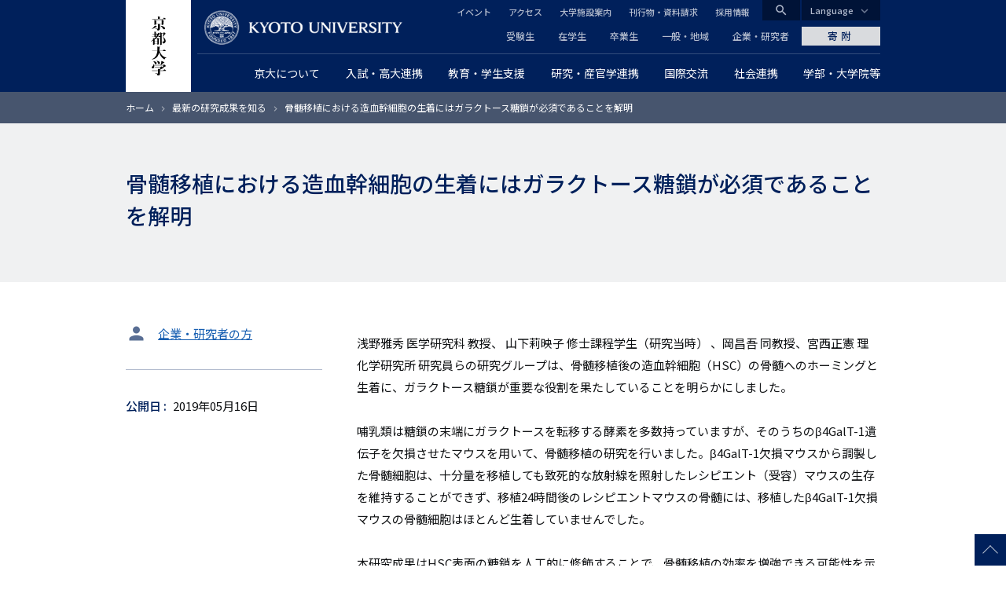

--- FILE ---
content_type: text/html; charset=UTF-8
request_url: https://www.kyoto-u.ac.jp/ja/research-news/2019-05-16-0
body_size: 15211
content:
<!DOCTYPE html>
<html lang="ja" dir="ltr" prefix="content: http://purl.org/rss/1.0/modules/content/  dc: http://purl.org/dc/terms/  foaf: http://xmlns.com/foaf/0.1/  og: http://ogp.me/ns#  rdfs: http://www.w3.org/2000/01/rdf-schema#  schema: http://schema.org/  sioc: http://rdfs.org/sioc/ns#  sioct: http://rdfs.org/sioc/types#  skos: http://www.w3.org/2004/02/skos/core#  xsd: http://www.w3.org/2001/XMLSchema# ">
  <head>
    <meta charset="utf-8" />
<style>/* @see https://github.com/aFarkas/lazysizes#broken-image-symbol */.js img.lazyload:not([src]) { visibility: hidden; }/* @see https://github.com/aFarkas/lazysizes#automatically-setting-the-sizes-attribute */.js img.lazyloaded[data-sizes=auto] { display: block; width: 100%; }</style>
<meta name="description" content="浅野雅秀 医学研究科教授、山下莉映子 修士課程学生（研究当時）、岡昌吾 同教授、宮西正憲 理化学研究所研究員らの研究グループは、骨髄移植後の造血幹細胞（HSC）の骨髄へのホーミングと生着に、ガラクトース糖鎖が重要な役割を果たしていることを明らかにしました。" />
<link rel="canonical" href="https://www.kyoto-u.ac.jp/ja/research-news/2019-05-16-0" />
<link rel="shortlink" href="https://www.kyoto-u.ac.jp/ja/research-news/2019-05-16-0" />
<meta property="og:site_name" content="京都大学" />
<meta property="og:type" content="article" />
<meta property="og:url" content="https://www.kyoto-u.ac.jp/ja/research-news/2019-05-16-0" />
<meta property="og:title" content="骨髄移植における造血幹細胞の生着にはガラクトース糖鎖が必須であることを解明" />
<meta property="og:description" content="浅野雅秀 医学研究科教授、山下莉映子 修士課程学生（研究当時）、岡昌吾 同教授、宮西正憲 理化学研究所研究員らの研究グループは、骨髄移植後の造血幹細胞（HSC）の骨髄へのホーミングと生着に、ガラクトース糖鎖が重要な役割を果たしていることを明らかにしました。" />
<meta property="og:image" content="https://www.kyoto-u.ac.jp/sites/default/files/styles/ogp_image/public/2020-10/jaresearchresearch_results2019190509_2.htmlat_viewthumbnail03.jpg?itok=s1cbcS42" />
<meta name="twitter:card" content="summary_large_image" />
<meta name="Generator" content="Drupal 11 (https://www.drupal.org)" />
<meta name="MobileOptimized" content="width" />
<meta name="HandheldFriendly" content="true" />
<meta name="viewport" content="width=device-width, initial-scale=1.0" />
<meta property="og:locale" content="ja_JP" />
<meta name="theme-color" content="#00205b" />
<link rel="apple-touch-icon" href="https://www.kyoto-u.ac.jp/themes/custom/camphor/images/apple-touch-icon.png" />
<link rel="icon" href="/themes/custom/camphor/favicon.ico" type="image/vnd.microsoft.icon" />
<link rel="alternate" hreflang="ja" href="https://www.kyoto-u.ac.jp/ja/research-news/2019-05-16-0" />

    <title>骨髄移植における造血幹細胞の生着にはガラクトース糖鎖が必須であることを解明 | 京都大学</title>
    <link rel="stylesheet" media="all" href="/sites/default/files/css/css_t4x0BtGN2ocv3JEGXyfyBNQp-GPNAtOO329_ytDmkxI.css?delta=0&amp;language=ja&amp;theme=camphor&amp;include=eJxlzmEOgjAMBeALbexIpmx1TDpK9pg4T6-IkBj_NH1fXtJ6yvOgxUXRnsRiaZKmaPyXhSP59sdZw1aWFBiDrqdPGtheq8ivSMJivBDQXE_gY88MUGQceSsbr4VdKHUm6ehGjx0mLZkkPdmM9RIIQ69UghurPYNBw8J5v3BPvMJ9Zvf-tgq_AGyfWio" />
<link rel="stylesheet" media="all" href="/sites/default/files/css/css_vmWlMnDTFQupRBhPeLeHUoaFeQIz08KeaqSP2q2ggXY.css?delta=1&amp;language=ja&amp;theme=camphor&amp;include=eJxlzmEOgjAMBeALbexIpmx1TDpK9pg4T6-IkBj_NH1fXtJ6yvOgxUXRnsRiaZKmaPyXhSP59sdZw1aWFBiDrqdPGtheq8ivSMJivBDQXE_gY88MUGQceSsbr4VdKHUm6ehGjx0mLZkkPdmM9RIIQ69UghurPYNBw8J5v3BPvMJ9Zvf-tgq_AGyfWio" />
<link rel="stylesheet" media="all" href="//fonts.googleapis.com/css2?family=Lora:wght@500&amp;family=Noto+Sans+JP:wght@400;500&amp;display=swap" />
<link rel="stylesheet" media="all" href="//fonts.googleapis.com/css2?family=Material+Icons" />
<link rel="stylesheet" media="print" href="/sites/default/files/css/css_DnnCR_0XCteU8WvaNL-jo14D2nu2j84JVvukSFvThBM.css?delta=4&amp;language=ja&amp;theme=camphor&amp;include=eJxlzmEOgjAMBeALbexIpmx1TDpK9pg4T6-IkBj_NH1fXtJ6yvOgxUXRnsRiaZKmaPyXhSP59sdZw1aWFBiDrqdPGtheq8ivSMJivBDQXE_gY88MUGQceSsbr4VdKHUm6ehGjx0mLZkkPdmM9RIIQ69UghurPYNBw8J5v3BPvMJ9Zvf-tgq_AGyfWio" />

    <script type="application/json" data-drupal-selector="drupal-settings-json">{"path":{"baseUrl":"\/","pathPrefix":"ja\/","currentPath":"node\/32329","currentPathIsAdmin":false,"isFront":false,"currentLanguage":"ja"},"pluralDelimiter":"\u0003","suppressDeprecationErrors":true,"gtag":{"tagId":"","consentMode":false,"otherIds":[],"events":[],"additionalConfigInfo":[]},"ajaxPageState":{"libraries":"[base64]","theme":"camphor","theme_token":null},"ajaxTrustedUrl":[],"gtm":{"tagId":null,"settings":{"data_layer":"dataLayer","include_classes":false,"allowlist_classes":"google\nnonGooglePixels\nnonGoogleScripts\nnonGoogleIframes","blocklist_classes":"customScripts\ncustomPixels","include_environment":false,"environment_id":"","environment_token":""},"tagIds":["GTM-PVPH2PW"]},"lazy":{"lazysizes":{"lazyClass":"lazyload","loadedClass":"lazyloaded","loadingClass":"lazyloading","preloadClass":"lazypreload","errorClass":"lazyerror","autosizesClass":"lazyautosizes","srcAttr":"data-src","srcsetAttr":"data-srcset","sizesAttr":"data-sizes","minSize":40,"customMedia":[],"init":true,"expFactor":1.5,"hFac":0.8,"loadMode":2,"loadHidden":true,"ricTimeout":0,"throttleDelay":125,"plugins":[]},"placeholderSrc":"","preferNative":false,"minified":true,"libraryPath":"\/libraries\/lazysizes"},"statistics":{"data":{"nid":"32329"},"url":"\/modules\/contrib\/statistics\/statistics.php"},"camphor":{"search_view_path":"\/ja\/search"},"views":{"ajax_path":"\/ja\/views\/ajax","ajaxViews":{"views_dom_id:770efeebb646b60c85e1a9fbc8453093443eae5e59c92739011d96c154dd7f8f":{"view_name":"research_results","view_display_id":"latest_research_news","view_args":"","view_path":"\/node\/32134","view_base_path":"research-news","view_dom_id":"770efeebb646b60c85e1a9fbc8453093443eae5e59c92739011d96c154dd7f8f","pager_element":0}}},"user":{"uid":0,"permissionsHash":"b69312ca33713c7b39d33701a0637d59ab31d40993fd2e8c8ce75feeb3c16c18"}}</script>
<script src="/sites/default/files/js/js_nLEIK4XX99YtlyCTslopx58sCv5mvfcCH4DM7PQ_APo.js?scope=header&amp;delta=0&amp;language=ja&amp;theme=camphor&amp;include=eJxdzFEKg0AMRdENRbMkiTNDTMk0g4m1dvVVEUr9ufDOx0tU22QzstpI2nlsKk-GdHG1fKhKLj7ZCmzGWoYgRt5z3z096P2PFZQ-Gx4BDwrxkOSY56WR9j-Bl5TV8ex58wUQ1TvX"></script>
<script src="/modules/contrib/google_tag/js/gtag.js?t8ujfj"></script>
<script src="/modules/contrib/google_tag/js/gtm.js?t8ujfj"></script>

  </head>
  <body class="path-node page-node-type-research-result">
        <a href="#main-content" class="visually-hidden focusable skip-link">
      メインコンテンツに移動
    </a>
    <noscript><iframe src="https://www.googletagmanager.com/ns.html?id=GTM-PVPH2PW"
                  height="0" width="0" style="display:none;visibility:hidden"></iframe></noscript>

      <div class="dialog-off-canvas-main-canvas" data-off-canvas-main-canvas>
    



<div class="layout-page">
  <header class="layout-header js-smooth-scroll-header" role="banner">
    <div class="js-header-search layout-header-search">
      <div class="layout-container layout-header-search__inner">
        <div class="layout-header-search__form">
          <div class="layout-header-search__type">
            <label class="js-header-search-type layout-header-search__type-label radio">
              <input class="radio__input" type="radio" value="site" name="search-type" checked />
              <span class="radio__text">サイト内検索</span>
            </label>
            <label class="js-header-search-type layout-header-search__type-label radio">
              <input class="radio__input" type="radio" value="teacher" name="search-type" />
              <span class="radio__text">教員検索</span>
            </label>
          </div>
          <form role="search" method="get" action="/ja/search" class="js-header-search-form layout-header-search__keyword">
            <input type="search" name="q" placeholder="Search..." class="js-header-search-form-keyword" />
            <button type="submit" aria-label="Search">検索</button>
          </form>
          <button type="button" class="js-header-search-toggle layout-header-search__close" aria-label="Close">
            <i class="material-icons">close</i>
            <span class="layout-header-search__close-text">CLOSE</span>
          </button>
        </div>
      </div>
    </div>
    <div class="layout-header-content-wrapper">
      <a class="layout-header-vertical-logo" href="/ja"><img src="/themes/custom/camphor/images/header-logo-vertical.svg" alt="Kyoto University"></a>
      <div class="layout-header-body">
        <a class="layout-header-horizontal-logo" href="/ja">
          <picture>
            <source srcset="/themes/custom/camphor/images/header-logo-horizontal-1x.png, /themes/custom/camphor/images/header-logo-horizontal.svg 2x">
            <img src="/themes/custom/camphor/images/header-logo-horizontal.svg" alt="Kyoto University">
          </picture>
        </a>
        <div class="layout-header-buttons">
          <button class="js-header-search-toggle layout-header-buttons__button--search"><i class="material-icons">search</i></button>
          <button class="js-header-menu-toggle layout-header-buttons__button--menu"><i class="material-icons">menu</i></button>
        </div>
        <div class="layout-header-region js-header-menu">
            <div class="region region-header">
    <nav role="navigation" aria-labelledby="block-global-navigation-menu" id="block-global-navigation" class="header-global-navigation block block-menu navigation menu--main">
            
  <h2 class="visually-hidden" id="block-global-navigation-menu">グローバルナビゲーション</h2>
  

        
               <ul data-region="header" data-block-id="block-global-navigation" class="menu menu--level-0 menu-main menu-main--level-0"> 
                            <li class="megaParent hasChild cc6 left menu__item menu__item--level-0 menu-main__item menu-main__item--level-0 is-expanded">
                <a href="/ja/about"  class="megaParent hasChild cc6 left menu__link menu__link--level-0 menu-main__link menu-main__link--level-0">
          <span class="menu__link-text menu__link-text--level-0 menu-main__link-text menu-main__link-text--level-0">京大について</span>
        </a>

                                 <ul data-region="header" data-block-id="block-global-navigation" class="menu menu-main menu--level-1 menu-main--level-1"> 
                            <li class="menu__item menu__item--level-1 menu-main__item menu-main__item--level-1 is-collapsed">
                <a href="/ja/about/president"  class="menu__link menu__link--level-1 menu-main__link menu-main__link--level-1">
          <span class="menu__link-text menu__link-text--level-1 menu-main__link-text menu-main__link-text--level-1">総長からのメッセージ</span>
        </a>

              </li>
                            <li class="menu__item menu__item--level-1 menu-main__item menu-main__item--level-1 is-collapsed">
                <a href="/ja/about/operation"  class="menu__link menu__link--level-1 menu-main__link menu-main__link--level-1">
          <span class="menu__link-text menu__link-text--level-1 menu-main__link-text menu-main__link-text--level-1">理念・沿革・運営・将来構想</span>
        </a>

              </li>
                            <li class="menu__item menu__item--level-1 menu-main__item menu-main__item--level-1 is-collapsed">
                <a href="/ja/about/evaluation"  class="menu__link menu__link--level-1 menu-main__link menu-main__link--level-1">
          <span class="menu__link-text menu__link-text--level-1 menu-main__link-text menu-main__link-text--level-1">大学評価</span>
        </a>

              </li>
                            <li class="menu__item menu__item--level-1 menu-main__item menu-main__item--level-1 is-collapsed">
                <a href="/ja/about/data"  class="menu__link menu__link--level-1 menu-main__link menu-main__link--level-1">
          <span class="menu__link-text menu__link-text--level-1 menu-main__link-text menu-main__link-text--level-1">データから見る京都大学</span>
        </a>

              </li>
                            <li class="menu__item menu__item--level-1 menu-main__item menu-main__item--level-1 is-collapsed">
                <a href="/ja/about/organization"  class="menu__link menu__link--level-1 menu-main__link menu-main__link--level-1">
          <span class="menu__link-text menu__link-text--level-1 menu-main__link-text menu-main__link-text--level-1">役員等・組織・諸規程</span>
        </a>

              </li>
                            <li class="menu__item menu__item--level-1 menu-main__item menu-main__item--level-1 is-collapsed">
                <a href="/ja/about/history"  class="menu__link menu__link--level-1 menu-main__link menu-main__link--level-1">
          <span class="menu__link-text menu__link-text--level-1 menu-main__link-text menu-main__link-text--level-1">栄誉等</span>
        </a>

              </li>
                            <li class="menu__item menu__item--level-1 menu-main__item menu-main__item--level-1 is-collapsed">
                <a href="/ja/about/facilities"  class="menu__link menu__link--level-1 menu-main__link menu-main__link--level-1">
          <span class="menu__link-text menu__link-text--level-1 menu-main__link-text menu-main__link-text--level-1">キャンパス・施設案内</span>
        </a>

              </li>
                            <li class="menu__item menu__item--level-1 menu-main__item menu-main__item--level-1 is-collapsed">
                <a href="/ja/about/public"  class="menu__link menu__link--level-1 menu-main__link menu-main__link--level-1">
          <span class="menu__link-text menu__link-text--level-1 menu-main__link-text menu-main__link-text--level-1">広報活動</span>
        </a>

              </li>
                            <li class="menu__item menu__item--level-1 menu-main__item menu-main__item--level-1 is-collapsed">
                <a href="/ja/about/procurance"  class="menu__link menu__link--level-1 menu-main__link menu-main__link--level-1">
          <span class="menu__link-text menu__link-text--level-1 menu-main__link-text menu-main__link-text--level-1">調達情報</span>
        </a>

              </li>
                            <li class="menu__item menu__item--level-1 menu-main__item menu-main__item--level-1 is-collapsed">
                <a href="/ja/about/foundation"  class="menu__link menu__link--level-1 menu-main__link menu-main__link--level-1">
          <span class="menu__link-text menu__link-text--level-1 menu-main__link-text menu-main__link-text--level-1">法人としての取組</span>
        </a>

              </li>
                            <li class="menu__item menu__item--level-1 menu-main__item menu-main__item--level-1 is-collapsed">
                <a href="/ja/about/diversity"  class="menu__link menu__link--level-1 menu-main__link menu-main__link--level-1">
          <span class="menu__link-text menu__link-text--level-1 menu-main__link-text menu-main__link-text--level-1">ダイバーシティ推進について</span>
        </a>

              </li>
                            <li class="menu__item menu__item--level-1 menu-main__item menu-main__item--level-1 is-collapsed">
                <a href="/ja/about/publication"  class="menu__link menu__link--level-1 menu-main__link menu-main__link--level-1">
          <span class="menu__link-text menu__link-text--level-1 menu-main__link-text menu-main__link-text--level-1">公表事項</span>
        </a>

              </li>
                            <li class="menu__item menu__item--level-1 menu-main__item menu-main__item--level-1 is-collapsed">
                <a href="/ja/about/disclosures"  class="menu__link menu__link--level-1 menu-main__link menu-main__link--level-1">
          <span class="menu__link-text menu__link-text--level-1 menu-main__link-text menu-main__link-text--level-1">情報公開</span>
        </a>

              </li>
                            <li class="menu__item menu__item--level-1 menu-main__item menu-main__item--level-1 is-collapsed">
                <a href="/ja/about/ranking"  class="menu__link menu__link--level-1 menu-main__link menu-main__link--level-1">
          <span class="menu__link-text menu__link-text--level-1 menu-main__link-text menu-main__link-text--level-1">世界から見た京都大学</span>
        </a>

              </li>
        </ul>
  
              </li>
                            <li class="megaParent hasChild cc7 left menu__item menu__item--level-0 menu-main__item menu-main__item--level-0 is-expanded">
                <a href="/ja/admissions"  class="megaParent hasChild cc7 left menu__link menu__link--level-0 menu-main__link menu-main__link--level-0">
          <span class="menu__link-text menu__link-text--level-0 menu-main__link-text menu-main__link-text--level-0">入試・高大連携</span>
        </a>

                                 <ul data-region="header" data-block-id="block-global-navigation" class="menu menu-main menu--level-1 menu-main--level-1"> 
                            <li class="menu__item menu__item--level-1 menu-main__item menu-main__item--level-1 is-collapsed">
                <a href="/ja/admissions/undergrad"  class="menu__link menu__link--level-1 menu-main__link menu-main__link--level-1">
          <span class="menu__link-text menu__link-text--level-1 menu-main__link-text menu-main__link-text--level-1">一般選抜</span>
        </a>

              </li>
                            <li class="menu__item menu__item--level-1 menu-main__item menu-main__item--level-1 is-collapsed">
                <a href="/ja/admissions/tokusyoku"  class="menu__link menu__link--level-1 menu-main__link menu-main__link--level-1">
          <span class="menu__link-text menu__link-text--level-1 menu-main__link-text menu-main__link-text--level-1">特色入試</span>
        </a>

              </li>
                            <li class="menu__item menu__item--level-1 menu-main__item menu-main__item--level-1 is-collapsed">
                <a href="/ja/admissions/other"  class="menu__link menu__link--level-1 menu-main__link menu-main__link--level-1">
          <span class="menu__link-text menu__link-text--level-1 menu-main__link-text menu-main__link-text--level-1">その他の学部入学試験</span>
        </a>

              </li>
                            <li class="menu__item menu__item--level-1 menu-main__item menu-main__item--level-1 is-collapsed">
                <a href="/ja/admissions/international"  class="menu__link menu__link--level-1 menu-main__link menu-main__link--level-1">
          <span class="menu__link-text menu__link-text--level-1 menu-main__link-text menu-main__link-text--level-1">留学生のための入試</span>
        </a>

              </li>
                            <li class="menu__item menu__item--level-1 menu-main__item menu-main__item--level-1 is-collapsed">
                <a href="/ja/admissions/grad"  class="menu__link menu__link--level-1 menu-main__link menu-main__link--level-1">
          <span class="menu__link-text menu__link-text--level-1 menu-main__link-text menu-main__link-text--level-1">大学院入試</span>
        </a>

              </li>
                            <li class="menu__item menu__item--level-1 menu-main__item menu-main__item--level-1">
                <a href="/ja/admissions/reasonable-accommodation"  class="menu__link menu__link--level-1 menu-main__link menu-main__link--level-1">
          <span class="menu__link-text menu__link-text--level-1 menu-main__link-text menu-main__link-text--level-1">入学者選抜における合理的配慮について</span>
        </a>

              </li>
                            <li class="menu__item menu__item--level-1 menu-main__item menu-main__item--level-1 is-collapsed">
                <a href="/ja/admissions/examination-fee"  class="menu__link menu__link--level-1 menu-main__link menu-main__link--level-1">
          <span class="menu__link-text menu__link-text--level-1 menu-main__link-text menu-main__link-text--level-1">入学検定料について</span>
        </a>

              </li>
                            <li class="menu__item menu__item--level-1 menu-main__item menu-main__item--level-1">
                <a href="https://www.kuac.kyoto-u.ac.jp/navi_grad/"  class="menu__link menu__link--level-1 menu-main__link menu-main__link--level-1">
          <span class="menu__link-text menu__link-text--level-1 menu-main__link-text menu-main__link-text--level-1">京都大学受験生ナビゲーション</span>
        </a>

              </li>
                            <li class="menu__item menu__item--level-1 menu-main__item menu-main__item--level-1">
                <a href="/ja/admissions/about/open"  class="menu__link menu__link--level-1 menu-main__link menu-main__link--level-1">
          <span class="menu__link-text menu__link-text--level-1 menu-main__link-text menu-main__link-text--level-1">オープンキャンパス</span>
        </a>

              </li>
                            <li class="menu__item menu__item--level-1 menu-main__item menu-main__item--level-1 is-collapsed">
                <a href="/ja/admissions/koudai"  class="menu__link menu__link--level-1 menu-main__link menu-main__link--level-1">
          <span class="menu__link-text menu__link-text--level-1 menu-main__link-text menu-main__link-text--level-1">高大連携</span>
        </a>

              </li>
                            <li class="menu__item menu__item--level-1 menu-main__item menu-main__item--level-1 is-collapsed">
                <a href="https://www.cwr.kyoto-u.ac.jp/story/message/"  class="menu__link menu__link--level-1 menu-main__link menu-main__link--level-1">
          <span class="menu__link-text menu__link-text--level-1 menu-main__link-text menu-main__link-text--level-1">女子高生へのメッセージ</span>
        </a>

              </li>
                            <li class="menu__item menu__item--level-1 menu-main__item menu-main__item--level-1 is-collapsed">
                <a href="/ja/admissions/about/admission"  class="menu__link menu__link--level-1 menu-main__link menu-main__link--level-1">
          <span class="menu__link-text menu__link-text--level-1 menu-main__link-text menu-main__link-text--level-1">大学案内冊子「知と自由への誘い」</span>
        </a>

              </li>
                            <li class="menu__item menu__item--level-1 menu-main__item menu-main__item--level-1 is-collapsed">
                <a href="/ja/admissions/related"  class="menu__link menu__link--level-1 menu-main__link menu-main__link--level-1">
          <span class="menu__link-text menu__link-text--level-1 menu-main__link-text menu-main__link-text--level-1">関連情報</span>
        </a>

              </li>
        </ul>
  
              </li>
                            <li class="megaParent hasChild cc7 center menu__item menu__item--level-0 menu-main__item menu-main__item--level-0 is-expanded">
                <a href="/ja/education-campus"  class="megaParent hasChild cc7 center menu__link menu__link--level-0 menu-main__link menu-main__link--level-0">
          <span class="menu__link-text menu__link-text--level-0 menu-main__link-text menu-main__link-text--level-0">教育・学生支援</span>
        </a>

                                 <ul data-region="header" data-block-id="block-global-navigation" class="menu menu-main menu--level-1 menu-main--level-1"> 
                            <li class="menu__item menu__item--level-1 menu-main__item menu-main__item--level-1 is-collapsed">
                <a href="/ja/education-campus/curriculum"  class="menu__link menu__link--level-1 menu-main__link menu-main__link--level-1">
          <span class="menu__link-text menu__link-text--level-1 menu-main__link-text menu-main__link-text--level-1">教育の体制と内容</span>
        </a>

              </li>
                            <li class="menu__item menu__item--level-1 menu-main__item menu-main__item--level-1 is-collapsed">
                <a href="/ja/education-campus/tuition"  class="menu__link menu__link--level-1 menu-main__link menu-main__link--level-1">
          <span class="menu__link-text menu__link-text--level-1 menu-main__link-text menu-main__link-text--level-1">経済支援</span>
        </a>

              </li>
                            <li class="menu__item menu__item--level-1 menu-main__item menu-main__item--level-1">
                <a href="/ja/education-campus/student-3"  class="menu__link menu__link--level-1 menu-main__link menu-main__link--level-1">
          <span class="menu__link-text menu__link-text--level-1 menu-main__link-text menu-main__link-text--level-1">海外留学を希望する京大生へ</span>
        </a>

              </li>
                            <li class="menu__item menu__item--level-1 menu-main__item menu-main__item--level-1 is-collapsed">
                <a href="/ja/education-campus/campus-event"  class="menu__link menu__link--level-1 menu-main__link menu-main__link--level-1">
          <span class="menu__link-text menu__link-text--level-1 menu-main__link-text menu-main__link-text--level-1">大学行事</span>
        </a>

              </li>
                            <li class="menu__item menu__item--level-1 menu-main__item menu-main__item--level-1 is-collapsed">
                <a href="/ja/education-campus/support"  class="menu__link menu__link--level-1 menu-main__link menu-main__link--level-1">
          <span class="menu__link-text menu__link-text--level-1 menu-main__link-text menu-main__link-text--level-1">課外活動支援</span>
        </a>

              </li>
                            <li class="menu__item menu__item--level-1 menu-main__item menu-main__item--level-1 is-collapsed">
                <a href="/ja/education-campus/Recognition"  class="menu__link menu__link--level-1 menu-main__link menu-main__link--level-1">
          <span class="menu__link-text menu__link-text--level-1 menu-main__link-text menu-main__link-text--level-1">学生表彰など</span>
        </a>

              </li>
                            <li class="menu__item menu__item--level-1 menu-main__item menu-main__item--level-1 is-collapsed">
                <a href="/ja/education-campus/counseling"  class="menu__link menu__link--level-1 menu-main__link menu-main__link--level-1">
          <span class="menu__link-text menu__link-text--level-1 menu-main__link-text menu-main__link-text--level-1">学生相談・障害学生支援・就職</span>
        </a>

              </li>
                            <li class="menu__item menu__item--level-1 menu-main__item menu-main__item--level-1 is-collapsed">
                <a href="/ja/education-campus/campuslife"  class="menu__link menu__link--level-1 menu-main__link menu-main__link--level-1">
          <span class="menu__link-text menu__link-text--level-1 menu-main__link-text menu-main__link-text--level-1">キャンパスライフ支援</span>
        </a>

              </li>
                            <li class="menu__item menu__item--level-1 menu-main__item menu-main__item--level-1 is-collapsed">
                <a href="/ja/education-campus/contact"  class="menu__link menu__link--level-1 menu-main__link menu-main__link--level-1">
          <span class="menu__link-text menu__link-text--level-1 menu-main__link-text menu-main__link-text--level-1">学生支援の窓口・証明書発行など</span>
        </a>

              </li>
                            <li class="menu__item menu__item--level-1 menu-main__item menu-main__item--level-1 is-collapsed">
                <a href="/ja/education-campus/cli"  class="menu__link menu__link--level-1 menu-main__link menu-main__link--level-1">
          <span class="menu__link-text menu__link-text--level-1 menu-main__link-text menu-main__link-text--level-1">学生支援の情報発信</span>
        </a>

              </li>
                            <li class="menu__item menu__item--level-1 menu-main__item menu-main__item--level-1 is-collapsed">
                <a href="/ja/education-campus/students2"  class="menu__link menu__link--level-1 menu-main__link menu-main__link--level-1">
          <span class="menu__link-text menu__link-text--level-1 menu-main__link-text menu-main__link-text--level-1"> 京都大学に在籍する留学生の方へ </span>
        </a>

              </li>
        </ul>
  
              </li>
                            <li class="megaParent hasChild cc8 right menu__item menu__item--level-0 menu-main__item menu-main__item--level-0 is-expanded">
                <a href="/ja/research"  class="megaParent hasChild cc8 right menu__link menu__link--level-0 menu-main__link menu-main__link--level-0">
          <span class="menu__link-text menu__link-text--level-0 menu-main__link-text menu-main__link-text--level-0">研究・産官学連携</span>
        </a>

                                 <ul data-region="header" data-block-id="block-global-navigation" class="menu menu-main menu--level-1 menu-main--level-1"> 
                            <li class="menu__item menu__item--level-1 menu-main__item menu-main__item--level-1 is-collapsed">
                <a href="/ja/research/activity"  class="menu__link menu__link--level-1 menu-main__link menu-main__link--level-1">
          <span class="menu__link-text menu__link-text--level-1 menu-main__link-text menu-main__link-text--level-1">研究活動を知る</span>
        </a>

              </li>
                            <li class="menu__item menu__item--level-1 menu-main__item menu-main__item--level-1 is-collapsed">
                <a href="/ja/research/research-policy"  class="menu__link menu__link--level-1 menu-main__link menu-main__link--level-1">
          <span class="menu__link-text menu__link-text--level-1 menu-main__link-text menu-main__link-text--level-1">研究成果の公開ポリシー</span>
        </a>

              </li>
                            <li class="menu__item menu__item--level-1 menu-main__item menu-main__item--level-1">
                <a href="https://iac.kyoto-u.ac.jp/"  class="menu__link menu__link--level-1 menu-main__link menu-main__link--level-1">
          <span class="menu__link-text menu__link-text--level-1 menu-main__link-text menu-main__link-text--level-1">産官学連携（共同研究・知的財産・ベンチャー支援）</span>
        </a>

              </li>
                            <li class="menu__item menu__item--level-1 menu-main__item menu-main__item--level-1 is-collapsed">
                <a href="/ja/research/donation"  class="menu__link menu__link--level-1 menu-main__link menu-main__link--level-1">
          <span class="menu__link-text menu__link-text--level-1 menu-main__link-text menu-main__link-text--level-1">京都大学に寄附する</span>
        </a>

              </li>
                            <li class="menu__item menu__item--level-1 menu-main__item menu-main__item--level-1 is-collapsed">
                <a href="/ja/research/recruit"  class="menu__link menu__link--level-1 menu-main__link menu-main__link--level-1">
          <span class="menu__link-text menu__link-text--level-1 menu-main__link-text menu-main__link-text--level-1">京都大学で研究したい</span>
        </a>

              </li>
                            <li class="menu__item menu__item--level-1 menu-main__item menu-main__item--level-1 is-collapsed">
                <a href="/ja/research/support"  class="menu__link menu__link--level-1 menu-main__link menu-main__link--level-1">
          <span class="menu__link-text menu__link-text--level-1 menu-main__link-text menu-main__link-text--level-1">研究支援体制について</span>
        </a>

              </li>
                            <li class="menu__item menu__item--level-1 menu-main__item menu-main__item--level-1 is-collapsed">
                <a href="/ja/research/resource"  class="menu__link menu__link--level-1 menu-main__link menu-main__link--level-1">
          <span class="menu__link-text menu__link-text--level-1 menu-main__link-text menu-main__link-text--level-1">研究者が受けられる研究費・研究支援</span>
        </a>

              </li>
                            <li class="menu__item menu__item--level-1 menu-main__item menu-main__item--level-1 is-collapsed">
                <a href="/ja/research/rule"  class="menu__link menu__link--level-1 menu-main__link menu-main__link--level-1">
          <span class="menu__link-text menu__link-text--level-1 menu-main__link-text menu-main__link-text--level-1">研究上の倫理・安全</span>
        </a>

              </li>
                            <li class="menu__item menu__item--level-1 menu-main__item menu-main__item--level-1">
                <a href="/ja/research/Additional-Position"  class="menu__link menu__link--level-1 menu-main__link menu-main__link--level-1">
          <span class="menu__link-text menu__link-text--level-1 menu-main__link-text menu-main__link-text--level-1">教職員に兼業を依頼したい</span>
        </a>

              </li>
        </ul>
  
              </li>
                            <li class="menu__item menu__item--level-0 menu-main__item menu-main__item--level-0 is-expanded">
                <a href="/ja/international"  class="menu__link menu__link--level-0 menu-main__link menu-main__link--level-0">
          <span class="menu__link-text menu__link-text--level-0 menu-main__link-text menu-main__link-text--level-0">国際交流</span>
        </a>

                                 <ul data-region="header" data-block-id="block-global-navigation" class="menu menu-main menu--level-1 menu-main--level-1"> 
                            <li class="menu__item menu__item--level-1 menu-main__item menu-main__item--level-1 is-collapsed">
                <a href="/ja/international/global-bridge"  class="menu__link menu__link--level-1 menu-main__link menu-main__link--level-1">
          <span class="menu__link-text menu__link-text--level-1 menu-main__link-text menu-main__link-text--level-1">世界とつながる京都大学</span>
        </a>

              </li>
                            <li class="menu__item menu__item--level-1 menu-main__item menu-main__item--level-1 is-collapsed">
                <a href="/ja/international/students1"  class="menu__link menu__link--level-1 menu-main__link menu-main__link--level-1">
          <span class="menu__link-text menu__link-text--level-1 menu-main__link-text menu-main__link-text--level-1">京都大学への留学を希望する方へ</span>
        </a>

              </li>
                            <li class="menu__item menu__item--level-1 menu-main__item menu-main__item--level-1 is-collapsed">
                <a href="/ja/international/org2"  class="menu__link menu__link--level-1 menu-main__link menu-main__link--level-1">
          <span class="menu__link-text menu__link-text--level-1 menu-main__link-text menu-main__link-text--level-1">国際化を支える学内組織</span>
        </a>

              </li>
                            <li class="menu__item menu__item--level-1 menu-main__item menu-main__item--level-1 is-collapsed">
                <a href="/ja/international/researcher"  class="menu__link menu__link--level-1 menu-main__link menu-main__link--level-1">
          <span class="menu__link-text menu__link-text--level-1 menu-main__link-text menu-main__link-text--level-1">外国人研究者へのサポート</span>
        </a>

              </li>
                            <li class="menu__item menu__item--level-1 menu-main__item menu-main__item--level-1">
                <a href="/ja/education-campus/student-3"  class="menu__link menu__link--level-1 menu-main__link menu-main__link--level-1">
          <span class="menu__link-text menu__link-text--level-1 menu-main__link-text menu-main__link-text--level-1">海外留学を希望する京大生へ</span>
        </a>

              </li>
        </ul>
  
              </li>
                            <li class="megaParent hasChild cc6 right menu__item menu__item--level-0 menu-main__item menu-main__item--level-0 is-expanded">
                <a href="/ja/social"  class="megaParent hasChild cc6 right menu__link menu__link--level-0 menu-main__link menu-main__link--level-0">
          <span class="menu__link-text menu__link-text--level-0 menu-main__link-text menu-main__link-text--level-0">社会連携</span>
        </a>

                                 <ul data-region="header" data-block-id="block-global-navigation" class="menu menu-main menu--level-1 menu-main--level-1"> 
                            <li class="menu__item menu__item--level-1 menu-main__item menu-main__item--level-1 is-collapsed">
                <a href="/ja/social/open-course"  class="menu__link menu__link--level-1 menu-main__link menu-main__link--level-1">
          <span class="menu__link-text menu__link-text--level-1 menu-main__link-text menu-main__link-text--level-1">公開講座・講演会等</span>
        </a>

              </li>
                            <li class="menu__item menu__item--level-1 menu-main__item menu-main__item--level-1 is-collapsed">
                <a href="/ja/social#京大の研究・教育を知る"  class="menu__link menu__link--level-1 menu-main__link menu-main__link--level-1">
          <span class="menu__link-text menu__link-text--level-1 menu-main__link-text menu-main__link-text--level-1">京大の研究・教育を知る</span>
        </a>

              </li>
                            <li class="menu__item menu__item--level-1 menu-main__item menu-main__item--level-1 is-collapsed">
                <a href="/ja/social#社会人向け教育"  class="menu__link menu__link--level-1 menu-main__link menu-main__link--level-1">
          <span class="menu__link-text menu__link-text--level-1 menu-main__link-text menu-main__link-text--level-1">社会人向け教育</span>
        </a>

              </li>
                            <li class="menu__item menu__item--level-1 menu-main__item menu-main__item--level-1 is-collapsed">
                <a href="/ja/social#教育・研究に関する情報・資料公開"  class="menu__link menu__link--level-1 menu-main__link menu-main__link--level-1">
          <span class="menu__link-text menu__link-text--level-1 menu-main__link-text menu-main__link-text--level-1">教育・研究に関する情報・資料公開</span>
        </a>

              </li>
                            <li class="menu__item menu__item--level-1 menu-main__item menu-main__item--level-1 is-collapsed">
                <a href="/ja/social/regional-cooperation"  class="menu__link menu__link--level-1 menu-main__link menu-main__link--level-1">
          <span class="menu__link-text menu__link-text--level-1 menu-main__link-text menu-main__link-text--level-1">産官学・地域等との連携</span>
        </a>

              </li>
                            <li class="menu__item menu__item--level-1 menu-main__item menu-main__item--level-1 is-collapsed">
                <a href="/ja/social#京大とのつながりを深める"  class="menu__link menu__link--level-1 menu-main__link menu-main__link--level-1">
          <span class="menu__link-text menu__link-text--level-1 menu-main__link-text menu-main__link-text--level-1">京大とのつながりを深める</span>
        </a>

              </li>
                            <li class="menu__item menu__item--level-1 menu-main__item menu-main__item--level-1 is-collapsed">
                <a href="/ja/social#社会に開かれた施設等"  class="menu__link menu__link--level-1 menu-main__link menu-main__link--level-1">
          <span class="menu__link-text menu__link-text--level-1 menu-main__link-text menu-main__link-text--level-1">社会に開かれた施設等</span>
        </a>

              </li>
                            <li class="menu__item menu__item--level-1 menu-main__item menu-main__item--level-1 is-collapsed">
                <a href="/ja/social#終了した全学的なイベント"  class="menu__link menu__link--level-1 menu-main__link menu-main__link--level-1">
          <span class="menu__link-text menu__link-text--level-1 menu-main__link-text menu-main__link-text--level-1">終了した全学的なイベント</span>
        </a>

              </li>
        </ul>
  
              </li>
                            <li class="megaParent cc8 right menu__item menu__item--level-0 menu-main__item menu-main__item--level-0">
                <a href="/ja/faculties-and-graduate"  class="megaParent cc8 right menu__link menu__link--level-0 menu-main__link menu-main__link--level-0">
          <span class="menu__link-text menu__link-text--level-0 menu-main__link-text menu-main__link-text--level-0">学部・大学院等</span>
        </a>

              </li>
        </ul>
   


  </nav>
<nav role="navigation" aria-labelledby="block-header-primary-links-menu" id="block-header-primary-links" class="header-primary-links block block-menu navigation menu--header-primary">
            
  <h2 class="visually-hidden" id="block-header-primary-links-menu">ヘッダー プライマリーリンク</h2>
  

        
               <ul data-block-id="block-header-primary-links" class="menu menu--level-0 menu-header-primary menu-header-primary--level-0"> 
                      <li class="menu__item menu__item--level-0 menu-header-primary__item menu-header-primary__item--level-0">
        <a href="/ja/prospective" class="menu__link menu__link--level-0 menu-header-primary__link menu-header-primary__link--level-0" data-drupal-link-system-path="node/129">受験生</a>
              </li>
                      <li class="menu__item menu__item--level-0 menu-header-primary__item menu-header-primary__item--level-0">
        <a href="/ja/students" class="menu__link menu__link--level-0 menu-header-primary__link menu-header-primary__link--level-0" data-drupal-link-system-path="node/130">在学生</a>
              </li>
                      <li class="menu__item menu__item--level-0 menu-header-primary__item menu-header-primary__item--level-0">
        <a href="/ja/alumni" class="menu__link menu__link--level-0 menu-header-primary__link menu-header-primary__link--level-0" data-drupal-link-system-path="node/131">卒業生</a>
              </li>
                      <li class="menu__item menu__item--level-0 menu-header-primary__item menu-header-primary__item--level-0">
        <a href="/ja/generals" class="menu__link menu__link--level-0 menu-header-primary__link menu-header-primary__link--level-0" data-drupal-link-system-path="node/132">一般・地域</a>
              </li>
                      <li class="menu__item menu__item--level-0 menu-header-primary__item menu-header-primary__item--level-0">
        <a href="/ja/business" class="menu__link menu__link--level-0 menu-header-primary__link menu-header-primary__link--level-0" data-drupal-link-system-path="node/133">企業・研究者</a>
              </li>
        </ul>
   

  </nav>
<nav role="navigation" aria-labelledby="block-header-secondary-links-menu" id="block-header-secondary-links" class="header-secondary-links block block-menu navigation menu--header-secondary">
            
  <h2 class="visually-hidden" id="block-header-secondary-links-menu">ヘッダー セカンダリーリンク</h2>
  

        
               <ul data-block-id="block-header-secondary-links" class="menu menu--level-0 menu-header-secondary menu-header-secondary--level-0"> 
                      <li class="menu__item menu__item--level-0 menu-header-secondary__item menu-header-secondary__item--level-0">
        <a href="/ja/event" class="menu__link menu__link--level-0 menu-header-secondary__link menu-header-secondary__link--level-0" data-drupal-link-system-path="event">イベント</a>
              </li>
                      <li class="menu__item menu__item--level-0 menu-header-secondary__item menu-header-secondary__item--level-0">
        <a href="/ja/access" class="menu__link menu__link--level-0 menu-header-secondary__link menu-header-secondary__link--level-0" data-drupal-link-system-path="node/2342">アクセス</a>
              </li>
                      <li class="menu__item menu__item--level-0 menu-header-secondary__item menu-header-secondary__item--level-0">
        <a href="/ja/about/facilities/campus" class="menu__link menu__link--level-0 menu-header-secondary__link menu-header-secondary__link--level-0" data-drupal-link-system-path="node/16706">大学施設案内</a>
              </li>
                      <li class="menu__item menu__item--level-0 menu-header-secondary__item menu-header-secondary__item--level-0">
        <a href="/ja/about/public/issue" class="menu__link menu__link--level-0 menu-header-secondary__link menu-header-secondary__link--level-0" data-drupal-link-system-path="node/17583">刊行物・資料請求</a>
              </li>
                      <li class="menu__item menu__item--level-0 menu-header-secondary__item menu-header-secondary__item--level-0">
        <a href="/ja/jobs" class="menu__link menu__link--level-0 menu-header-secondary__link menu-header-secondary__link--level-0" data-drupal-link-system-path="node/51802">採用情報</a>
              </li>
        </ul>
   

  </nav>

<div id="block-makeagift" class="block block-block-content block-block-content88c69419-e781-4291-b88b-2a22bb50a661 block--bundle-basic">
  
    
      
            <div class="clearfix text-formatted field field--name-body field--type-text-with-summary field--label-hidden field__item"><a class="layout-make-a-gift-link" href="http://www.kikin.kyoto-u.ac.jp/contribution/">寄附</a></div>
      
  </div>

<div id="block-language-switcher" class="block block-block-content block-block-contentea8bc213-a6ec-4711-8d82-758e1fb00c29 block--bundle-basic">
  
    
      
            <div class="clearfix text-formatted field field--name-body field--type-text-with-summary field--label-hidden field__item"><div class="layout-language-switcher js-language-switcher">
  <button class="layout-language-switcher__button js-language-switcher-button">Language</button>
  <ul class="layout-language-switcher__list">
    <li class="layout-language-switcher__item layout-language-switcher__item--ja"><a class="layout-language-switcher__link" href="/ja" hreflang="ja">日本語 ホーム</a></li>
    <li class="layout-language-switcher__item layout-language-switcher__item--en"><a class="layout-language-switcher__link" href="/en" hreflang="en">English Home</a></li>
    <li class="layout-language-switcher__item layout-language-switcher__item--zh-hans"><a class="layout-language-switcher__link" href="/zh-cn" hreflang="zh-hans">中文简体 首页</a></li>
    <li class="layout-language-switcher__item layout-language-switcher__item--zh-hant"><a class="layout-language-switcher__link" href="/zh-tw" hreflang="zh-hant">中文繁体 首頁</a></li>
    <li class="layout-language-switcher__item layout-language-switcher__item--ko"><a class="layout-language-switcher__link" href="/ko" hreflang="ko">한국어 홈페이지</a></li>
  </ul>
</div></div>
      
  </div>

  </div>

        </div>
      </div>
    </div>
  </header>
  <div class="layout-header-place-holder js-dynamic-header-observer-target"></div>

  <main role="main" class="layout-main js-dynamic-header-observer-target js-smooth-scroll-main js-mark-media-link">
    <a id="main-content" tabindex="-1"></a>
    
          <div class="layout-content-top">
          <div class="region region-content-top">
    
    <div class="region-content-top__content-wrapper">
<div id="block-breadcrumbs" class="breadcrumbs-block block block-system block-system-breadcrumb-block">
  
    
        <nav class="breadcrumb" role="navigation" aria-labelledby="system-breadcrumb">
    <div id="system-breadcrumb" class="visually-hidden">パンくず</div>
    <ol>
          <li>
                  <a href="/ja">ホーム</a>
              </li>
          <li>
                  <a href="/ja/research-news">最新の研究成果を知る</a>
              </li>
          <li>
                  骨髄移植における造血幹細胞の生着にはガラクトース糖鎖が必須であることを解明
              </li>
        </ol>
  </nav>

  </div>

<div id="block-page-title" class="page-title-block block block-core block-page-title-block">
  
    

  <div class="page-title-block__content-wrapper">
    
          
  <h1 class="page-title"><span class="field field--name-title field--type-string field--label-hidden">骨髄移植における造血幹細胞の生着にはガラクトース糖鎖が必須であることを解明</span>
</h1>


      </div>
</div>
</div>
  </div>

      </div>
    
    <div class="layout-content-main">
      
      <div class="layout-content">
          <div class="region region-content">
    <div data-drupal-messages-fallback class="hidden"></div>
<div id="block-camphor-content" class="block block-system block-system-main-block">
  
    
      




<article about="/ja/research-news/2019-05-16-0" class="node-full node node--type-research-result node--view-mode-full">
  
    

  <div class="node__content node-full">
    
    
    

    
    

    <div class="node-full__column-wrapper">
      <div class="node-full__column node-full__column--first">
            
  <div class="field field--name-field-target field--type-entity-reference field--label-visually_hidden">
    <div class="field__label visually-hidden">ターゲット</div>
          <div class="field__items">
              <div class="field__item"><a href='/ja/tag/49'>企業・研究者の方</a></div>
              </div>
      </div>

  
  <div class="field field--name-field-publication-date field--type-datetime field--label-above">
    <div class="field__label">公開日</div>
              <div class="field__item"><time datetime="2019-05-16T12:00:00Z" class="datetime">2019年05月16日</time>
</div>
          </div>

      </div>
      <div class="node-full__column node-full__column--second">
          
            <div class="field field--name-body field--type-text-with-summary field--label-hidden clearfix text-formatted node-field-body field__item"><div class="temp-research2"> <p style="margin-left:.05pt;">  浅野雅秀  <span>   医学研究科  </span>  教授、  <span>   山下莉映子 修士課程学生（研究当時）  </span>  、岡昌吾 同教授、宮西正憲  <span>   理化学研究所  </span>  研究員らの研究グループは、骨髄移植後の造血幹細胞（HSC）の骨髄へのホーミングと生着に、ガラクトース糖鎖が重要な役割を果たしていることを明らかにしました。  <br> <br>  哺乳類は糖鎖の末端にガラクトースを転移する酵素を多数持っていますが、そのうちのβ4GalT-1遺伝子を欠損させたマウスを用いて、骨髄移植の研究を行いました。β4GalT-1欠損マウスから調製した骨髄細胞は、十分量を移植しても致死的な放射線を照射したレシピエント（受容）マウスの生存を維持することができず、移植24時間後のレシピエントマウスの骨髄には、移植したβ4GalT-1欠損マウスの骨髄細胞はほとんど生着していませんでした。  <br> <br>  本研究成果はHSC表面の糖鎖を人工的に修飾することで、骨髄移植の効率を増強できる可能性を示しており、臨床応用につながることが期待されます。 </p> <p>  本研究成果は、2019年5月9日に、国際学術誌「Scientific Reports」のオンライン版に掲載されました。 </p> <div class="box3"> <img alt src="/sites/default/files/embed/jaresearchresearch_results2019images190509_201.jpg" style="height:589px; width:800px" data-entity-type="file" data-entity-uuid="2fcf1623-86c3-4afd-addb-4677de92e737"> <p class="caption" style="text-align: center;">   図：本研究の概要図  </p> </div> <h2>  詳しい研究内容について </h2> <ul> <li> <a href="/sites/default/files/embed/jaresearchresearch_results2019documents190509_201.pdf" data-entity-type="file" data-entity-uuid="b911bf5c-086a-4e10-92bc-07461b618026">    骨髄移植における造血幹細胞の生着にはガラクトース糖鎖が必須であることを解明   </a> </li> </ul> <h3>  書誌情報 </h3> <p>  【DOI】  <a class="moz-txt-link-freetext" href="https://doi.org/10.1038/s41598-019-43551-6">   https://doi.org/10.1038/s41598-019-43551-6  </a> </p> <p>  【KURENAIアクセスURL】  <a class="moz-txt-link-freetext" href="http://hdl.handle.net/2433/241384">   http://hdl.handle.net/2433/241384  </a> </p> <p>  Soichiro Takagaki, Rieko Yamashita, Noriyoshi Hashimoto, Kazushi Sugihara, Kanako Kanari, Keisuke Tabata, Toshikazu Nishie, Shogo Oka, Masanori Miyanishi, Chie Naruse &amp; Masahide Asano (2019). Galactosyl carbohydrate residues on hematopoietic stem/progenitor cells are essential for homing and engraftment to the bone marrow. Scientific Reports, 9:7133. </p></div></div>
      
  
  
  
  
  
  
      </div>
    </div>
  </div>
</article>

  </div>

  </div>

      </div>
    </div>

          <div class="layout-content-bottom">
          <div class="region region-content-bottom">
    
<div id="block-share-link-block" class="block block-ku-share-link block-ku-share-link-block">
  
    
      
<div class="share-link-block">
  <div class="share-link-block__inner">
    <div class="share-link-block__label">Share</div>
    <div class="share-link-block__links">
              <a
          class="share-link-block__link share-link-block__link--facebook"
          aria-label="Share on Facebook"
          href="http://www.facebook.com/share.php?u=https%3A//www.kyoto-u.ac.jp/ja/research-news/2019-05-16-0"
          target="_blank"
          rel="noopener"
        >
          <span class="visually-hidden">Share on Facebook</span>
        </a>
              <a
          class="share-link-block__link share-link-block__link--X"
          aria-label="Share on X"
          href="http://twitter.com/share?text=%E9%AA%A8%E9%AB%84%E7%A7%BB%E6%A4%8D%E3%81%AB%E3%81%8A%E3%81%91%E3%82%8B%E9%80%A0%E8%A1%80%E5%B9%B9%E7%B4%B0%E8%83%9E%E3%81%AE%E7%94%9F%E7%9D%80%E3%81%AB%E3%81%AF%E3%82%AC%E3%83%A9%E3%82%AF%E3%83%88%E3%83%BC%E3%82%B9%E7%B3%96%E9%8E%96%E3%81%8C%E5%BF%85%E9%A0%88%E3%81%A7%E3%81%82%E3%82%8B%E3%81%93%E3%81%A8%E3%82%92%E8%A7%A3%E6%98%8E&amp;url=https%3A//www.kyoto-u.ac.jp/ja/research-news/2019-05-16-0"
          target="_blank"
          rel="noopener"
        >
          <span class="visually-hidden">Share on X</span>
        </a>
              <a
          class="share-link-block__link share-link-block__link--email"
          aria-label="Share via E-mail"
          href="mailto:?body=%E9%AA%A8%E9%AB%84%E7%A7%BB%E6%A4%8D%E3%81%AB%E3%81%8A%E3%81%91%E3%82%8B%E9%80%A0%E8%A1%80%E5%B9%B9%E7%B4%B0%E8%83%9E%E3%81%AE%E7%94%9F%E7%9D%80%E3%81%AB%E3%81%AF%E3%82%AC%E3%83%A9%E3%82%AF%E3%83%88%E3%83%BC%E3%82%B9%E7%B3%96%E9%8E%96%E3%81%8C%E5%BF%85%E9%A0%88%E3%81%A7%E3%81%82%E3%82%8B%E3%81%93%E3%81%A8%E3%82%92%E8%A7%A3%E6%98%8E%20https%3A//www.kyoto-u.ac.jp/ja/research-news/2019-05-16-0"
          target="_blank"
          rel="noopener"
        >
          <span class="visually-hidden">Share via E-mail</span>
        </a>
          </div>
  </div>
</div>

  </div>

<div class="views-element-container sectioning-block sectioning-block--ice-blue block block-views block-views-blockresearch-results-latest-research-news" id="block-views-block-research-results-block-detail">
  
      <h2 class="block__title">Latest research news</h2>
    
      <div data-block-id="block-views-block-research-results-block-detail"><div class="layout-container article-sub-list view view-research-results view-id-research_results view-display-id-latest_research_news js-view-dom-id-770efeebb646b60c85e1a9fbc8453093443eae5e59c92739011d96c154dd7f8f">
  
    
      
      <div class="view-content">
      <div>
  
  <ul class="article-sub-list__items">

          <li class="article-sub-list__item">



<article about="/ja/research-news/2026-01-23-8" class="node-list">
  
  <a href="/ja/research-news/2026-01-23-8" rel="bookmark" class="node-list__link">
    <span class="bundle-label"></span>
    
            <div class="field field--name-field-featured-image field--type-image field--label-hidden field__item">    <picture>
                  <source type="image/webp" width="960" height="503" data-srcset="/sites/default/files/styles/scale_crop_320x168/public/2026-01/2601_eye_jo-4b4fc7a60615222e80a3eb880aa29fb2.jpg.webp?itok=D8fJb8TF 320w, /sites/default/files/styles/scale_crop_480x251/public/2026-01/2601_eye_jo-4b4fc7a60615222e80a3eb880aa29fb2.jpg.webp?itok=42UG6v2Q 480w, /sites/default/files/styles/scale_crop_640x335/public/2026-01/2601_eye_jo-4b4fc7a60615222e80a3eb880aa29fb2.jpg.webp?itok=p8xlgIf_ 640w, /sites/default/files/styles/scale_crop_800x419/public/2026-01/2601_eye_jo-4b4fc7a60615222e80a3eb880aa29fb2.jpg.webp?itok=foSoZrbW 800w, /sites/default/files/styles/scale_crop_960x503/public/2026-01/2601_eye_jo-4b4fc7a60615222e80a3eb880aa29fb2.jpg.webp?itok=xLwR_XnN 960w, /sites/default/files/styles/scale_crop_1120x586/public/2026-01/2601_eye_jo-4b4fc7a60615222e80a3eb880aa29fb2.jpg.webp?itok=8VBeG5YB 1120w, /sites/default/files/styles/scale_crop_1280x670/public/2026-01/2601_eye_jo-4b4fc7a60615222e80a3eb880aa29fb2.jpg.webp?itok=ANLvf931 1280w, /sites/default/files/styles/scale_crop_1440x754/public/2026-01/2601_eye_jo-4b4fc7a60615222e80a3eb880aa29fb2.jpg.webp?itok=oUHwzLe4 1440w, /sites/default/files/styles/scale_crop_1600x838/public/2026-01/2601_eye_jo-4b4fc7a60615222e80a3eb880aa29fb2.jpg.webp?itok=d02Xgt-L 1600w" data-sizes="auto"/>
              <source type="image/jpeg" width="960" height="503" data-srcset="/sites/default/files/styles/scale_crop_320x168/public/2026-01/2601_eye_jo-4b4fc7a60615222e80a3eb880aa29fb2.jpg?itok=D8fJb8TF 320w, /sites/default/files/styles/scale_crop_480x251/public/2026-01/2601_eye_jo-4b4fc7a60615222e80a3eb880aa29fb2.jpg?itok=42UG6v2Q 480w, /sites/default/files/styles/scale_crop_640x335/public/2026-01/2601_eye_jo-4b4fc7a60615222e80a3eb880aa29fb2.jpg?itok=p8xlgIf_ 640w, /sites/default/files/styles/scale_crop_800x419/public/2026-01/2601_eye_jo-4b4fc7a60615222e80a3eb880aa29fb2.jpg?itok=foSoZrbW 800w, /sites/default/files/styles/scale_crop_960x503/public/2026-01/2601_eye_jo-4b4fc7a60615222e80a3eb880aa29fb2.jpg?itok=xLwR_XnN 960w, /sites/default/files/styles/scale_crop_1120x586/public/2026-01/2601_eye_jo-4b4fc7a60615222e80a3eb880aa29fb2.jpg?itok=8VBeG5YB 1120w, /sites/default/files/styles/scale_crop_1280x670/public/2026-01/2601_eye_jo-4b4fc7a60615222e80a3eb880aa29fb2.jpg?itok=ANLvf931 1280w, /sites/default/files/styles/scale_crop_1440x754/public/2026-01/2601_eye_jo-4b4fc7a60615222e80a3eb880aa29fb2.jpg?itok=oUHwzLe4 1440w, /sites/default/files/styles/scale_crop_1600x838/public/2026-01/2601_eye_jo-4b4fc7a60615222e80a3eb880aa29fb2.jpg?itok=d02Xgt-L 1600w" data-sizes="auto"/>
                  <img loading="eager" width="320" height="168" alt="" class="lazyload" data-src="/sites/default/files/styles/scale_crop_320x168/public/2026-01/2601_eye_jo-4b4fc7a60615222e80a3eb880aa29fb2.jpg?itok=D8fJb8TF" data-srcset="/sites/default/files/styles/scale_crop_320x168/public/2026-01/2601_eye_jo-4b4fc7a60615222e80a3eb880aa29fb2.jpg?itok=D8fJb8TF 320w, /sites/default/files/styles/scale_crop_480x251/public/2026-01/2601_eye_jo-4b4fc7a60615222e80a3eb880aa29fb2.jpg?itok=42UG6v2Q 480w, /sites/default/files/styles/scale_crop_640x335/public/2026-01/2601_eye_jo-4b4fc7a60615222e80a3eb880aa29fb2.jpg?itok=p8xlgIf_ 640w, /sites/default/files/styles/scale_crop_800x419/public/2026-01/2601_eye_jo-4b4fc7a60615222e80a3eb880aa29fb2.jpg?itok=foSoZrbW 800w, /sites/default/files/styles/scale_crop_960x503/public/2026-01/2601_eye_jo-4b4fc7a60615222e80a3eb880aa29fb2.jpg?itok=xLwR_XnN 960w, /sites/default/files/styles/scale_crop_1120x586/public/2026-01/2601_eye_jo-4b4fc7a60615222e80a3eb880aa29fb2.jpg?itok=8VBeG5YB 1120w, /sites/default/files/styles/scale_crop_1280x670/public/2026-01/2601_eye_jo-4b4fc7a60615222e80a3eb880aa29fb2.jpg?itok=ANLvf931 1280w, /sites/default/files/styles/scale_crop_1440x754/public/2026-01/2601_eye_jo-4b4fc7a60615222e80a3eb880aa29fb2.jpg?itok=oUHwzLe4 1440w, /sites/default/files/styles/scale_crop_1600x838/public/2026-01/2601_eye_jo-4b4fc7a60615222e80a3eb880aa29fb2.jpg?itok=d02Xgt-L 1600w" data-sizes="auto" typeof="foaf:Image" />

  </picture>

</div>
      
    <div class="node-list__content">
      
  <div class="field field--name-field-publication-date field--type-datetime field--label-visually_hidden">
    <div class="field__label visually-hidden">公開日</div>
              <div class="field__item"><time datetime="2026-01-23T12:00:00Z" class="datetime">2026年01月23日</time>
</div>
          </div>

      

              <h2 class="node-list__title">
          <span class="field field--name-title field--type-string field--label-hidden">CAR-T治療における神経毒性の予測指標を発見―網赤血球数がICANS発症リスクを事前に評価―</span>

        </h2>
      
      
    </div>
  </a>
  
</article>
</li>
          <li class="article-sub-list__item">


  
<article about="/ja/research-news/2026-01-23-7" class="node-list">
  
  <a href="https://www.kuicr.kyoto-u.ac.jp/sites/topics/260122/" rel="bookmark" class="node-list__link">
    <span class="bundle-label"></span>
    
            <div class="field field--name-field-featured-image field--type-image field--label-hidden field__item">    <picture>
                  <source type="image/webp" width="960" height="503" data-srcset="/sites/default/files/styles/scale_crop_320x168/public/2026-01/20260122_eye_shioya_20260122-f7616c0fee1d462e3d4f6de865d12aec.png.webp?itok=uZM86ES2 320w, /sites/default/files/styles/scale_crop_480x251/public/2026-01/20260122_eye_shioya_20260122-f7616c0fee1d462e3d4f6de865d12aec.png.webp?itok=l5V5K3BR 480w, /sites/default/files/styles/scale_crop_640x335/public/2026-01/20260122_eye_shioya_20260122-f7616c0fee1d462e3d4f6de865d12aec.png.webp?itok=9Cd_dGwT 640w, /sites/default/files/styles/scale_crop_800x419/public/2026-01/20260122_eye_shioya_20260122-f7616c0fee1d462e3d4f6de865d12aec.png.webp?itok=e1AC1zZh 800w, /sites/default/files/styles/scale_crop_960x503/public/2026-01/20260122_eye_shioya_20260122-f7616c0fee1d462e3d4f6de865d12aec.png.webp?itok=r6htVMYc 960w, /sites/default/files/styles/scale_crop_1120x586/public/2026-01/20260122_eye_shioya_20260122-f7616c0fee1d462e3d4f6de865d12aec.png.webp?itok=FMhAeI6S 1120w, /sites/default/files/styles/scale_crop_1280x670/public/2026-01/20260122_eye_shioya_20260122-f7616c0fee1d462e3d4f6de865d12aec.png.webp?itok=VO14CmUA 1280w, /sites/default/files/styles/scale_crop_1440x754/public/2026-01/20260122_eye_shioya_20260122-f7616c0fee1d462e3d4f6de865d12aec.png.webp?itok=eLJSKk5z 1440w, /sites/default/files/styles/scale_crop_1600x838/public/2026-01/20260122_eye_shioya_20260122-f7616c0fee1d462e3d4f6de865d12aec.png.webp?itok=8eoIANXW 1600w" data-sizes="auto"/>
              <source type="image/png" width="960" height="503" data-srcset="/sites/default/files/styles/scale_crop_320x168/public/2026-01/20260122_eye_shioya_20260122-f7616c0fee1d462e3d4f6de865d12aec.png?itok=uZM86ES2 320w, /sites/default/files/styles/scale_crop_480x251/public/2026-01/20260122_eye_shioya_20260122-f7616c0fee1d462e3d4f6de865d12aec.png?itok=l5V5K3BR 480w, /sites/default/files/styles/scale_crop_640x335/public/2026-01/20260122_eye_shioya_20260122-f7616c0fee1d462e3d4f6de865d12aec.png?itok=9Cd_dGwT 640w, /sites/default/files/styles/scale_crop_800x419/public/2026-01/20260122_eye_shioya_20260122-f7616c0fee1d462e3d4f6de865d12aec.png?itok=e1AC1zZh 800w, /sites/default/files/styles/scale_crop_960x503/public/2026-01/20260122_eye_shioya_20260122-f7616c0fee1d462e3d4f6de865d12aec.png?itok=r6htVMYc 960w, /sites/default/files/styles/scale_crop_1120x586/public/2026-01/20260122_eye_shioya_20260122-f7616c0fee1d462e3d4f6de865d12aec.png?itok=FMhAeI6S 1120w, /sites/default/files/styles/scale_crop_1280x670/public/2026-01/20260122_eye_shioya_20260122-f7616c0fee1d462e3d4f6de865d12aec.png?itok=VO14CmUA 1280w, /sites/default/files/styles/scale_crop_1440x754/public/2026-01/20260122_eye_shioya_20260122-f7616c0fee1d462e3d4f6de865d12aec.png?itok=eLJSKk5z 1440w, /sites/default/files/styles/scale_crop_1600x838/public/2026-01/20260122_eye_shioya_20260122-f7616c0fee1d462e3d4f6de865d12aec.png?itok=8eoIANXW 1600w" data-sizes="auto"/>
                  <img loading="eager" width="320" height="168" alt="" class="lazyload" data-src="/sites/default/files/styles/scale_crop_320x168/public/2026-01/20260122_eye_shioya_20260122-f7616c0fee1d462e3d4f6de865d12aec.png?itok=uZM86ES2" data-srcset="/sites/default/files/styles/scale_crop_320x168/public/2026-01/20260122_eye_shioya_20260122-f7616c0fee1d462e3d4f6de865d12aec.png?itok=uZM86ES2 320w, /sites/default/files/styles/scale_crop_480x251/public/2026-01/20260122_eye_shioya_20260122-f7616c0fee1d462e3d4f6de865d12aec.png?itok=l5V5K3BR 480w, /sites/default/files/styles/scale_crop_640x335/public/2026-01/20260122_eye_shioya_20260122-f7616c0fee1d462e3d4f6de865d12aec.png?itok=9Cd_dGwT 640w, /sites/default/files/styles/scale_crop_800x419/public/2026-01/20260122_eye_shioya_20260122-f7616c0fee1d462e3d4f6de865d12aec.png?itok=e1AC1zZh 800w, /sites/default/files/styles/scale_crop_960x503/public/2026-01/20260122_eye_shioya_20260122-f7616c0fee1d462e3d4f6de865d12aec.png?itok=r6htVMYc 960w, /sites/default/files/styles/scale_crop_1120x586/public/2026-01/20260122_eye_shioya_20260122-f7616c0fee1d462e3d4f6de865d12aec.png?itok=FMhAeI6S 1120w, /sites/default/files/styles/scale_crop_1280x670/public/2026-01/20260122_eye_shioya_20260122-f7616c0fee1d462e3d4f6de865d12aec.png?itok=VO14CmUA 1280w, /sites/default/files/styles/scale_crop_1440x754/public/2026-01/20260122_eye_shioya_20260122-f7616c0fee1d462e3d4f6de865d12aec.png?itok=eLJSKk5z 1440w, /sites/default/files/styles/scale_crop_1600x838/public/2026-01/20260122_eye_shioya_20260122-f7616c0fee1d462e3d4f6de865d12aec.png?itok=8eoIANXW 1600w" data-sizes="auto" typeof="foaf:Image" />

  </picture>

</div>
      
    <div class="node-list__content">
      
  <div class="field field--name-field-publication-date field--type-datetime field--label-visually_hidden">
    <div class="field__label visually-hidden">公開日</div>
              <div class="field__item"><time datetime="2026-01-23T12:00:00Z" class="datetime">2026年01月23日</time>
</div>
          </div>

      

              <h2 class="node-list__title">
          <span class="field field--name-title field--type-string field--label-hidden">有機半導体薄膜の多形進化を解明―隠された薄膜相を実証―</span>

        </h2>
      
      
    </div>
  </a>
  
</article>
</li>
          <li class="article-sub-list__item">



<article about="/ja/research-news/2026-01-23-5" class="node-list">
  
  <a href="/ja/research-news/2026-01-23-5" rel="bookmark" class="node-list__link">
    <span class="bundle-label"></span>
    
            <div class="field field--name-field-featured-image field--type-image field--label-hidden field__item">    <picture>
                  <source type="image/webp" width="960" height="503" data-srcset="/sites/default/files/styles/scale_crop_320x168/public/2026-01/2601_eye_suzuki-8f168f237e9657571d2d39141477a6b7.jpg.webp?itok=-oZ-_QzH 320w, /sites/default/files/styles/scale_crop_480x251/public/2026-01/2601_eye_suzuki-8f168f237e9657571d2d39141477a6b7.jpg.webp?itok=3qsYtL6q 480w, /sites/default/files/styles/scale_crop_640x335/public/2026-01/2601_eye_suzuki-8f168f237e9657571d2d39141477a6b7.jpg.webp?itok=o1nAhIzu 640w, /sites/default/files/styles/scale_crop_800x419/public/2026-01/2601_eye_suzuki-8f168f237e9657571d2d39141477a6b7.jpg.webp?itok=fqPefiO0 800w, /sites/default/files/styles/scale_crop_960x503/public/2026-01/2601_eye_suzuki-8f168f237e9657571d2d39141477a6b7.jpg.webp?itok=NDE19NtG 960w, /sites/default/files/styles/scale_crop_1120x586/public/2026-01/2601_eye_suzuki-8f168f237e9657571d2d39141477a6b7.jpg.webp?itok=E3FDSmhD 1120w, /sites/default/files/styles/scale_crop_1280x670/public/2026-01/2601_eye_suzuki-8f168f237e9657571d2d39141477a6b7.jpg.webp?itok=g-9HqyTU 1280w, /sites/default/files/styles/scale_crop_1440x754/public/2026-01/2601_eye_suzuki-8f168f237e9657571d2d39141477a6b7.jpg.webp?itok=gUZALvpZ 1440w, /sites/default/files/styles/scale_crop_1600x838/public/2026-01/2601_eye_suzuki-8f168f237e9657571d2d39141477a6b7.jpg.webp?itok=fCMm4I2M 1600w" data-sizes="auto"/>
              <source type="image/jpeg" width="960" height="503" data-srcset="/sites/default/files/styles/scale_crop_320x168/public/2026-01/2601_eye_suzuki-8f168f237e9657571d2d39141477a6b7.jpg?itok=-oZ-_QzH 320w, /sites/default/files/styles/scale_crop_480x251/public/2026-01/2601_eye_suzuki-8f168f237e9657571d2d39141477a6b7.jpg?itok=3qsYtL6q 480w, /sites/default/files/styles/scale_crop_640x335/public/2026-01/2601_eye_suzuki-8f168f237e9657571d2d39141477a6b7.jpg?itok=o1nAhIzu 640w, /sites/default/files/styles/scale_crop_800x419/public/2026-01/2601_eye_suzuki-8f168f237e9657571d2d39141477a6b7.jpg?itok=fqPefiO0 800w, /sites/default/files/styles/scale_crop_960x503/public/2026-01/2601_eye_suzuki-8f168f237e9657571d2d39141477a6b7.jpg?itok=NDE19NtG 960w, /sites/default/files/styles/scale_crop_1120x586/public/2026-01/2601_eye_suzuki-8f168f237e9657571d2d39141477a6b7.jpg?itok=E3FDSmhD 1120w, /sites/default/files/styles/scale_crop_1280x670/public/2026-01/2601_eye_suzuki-8f168f237e9657571d2d39141477a6b7.jpg?itok=g-9HqyTU 1280w, /sites/default/files/styles/scale_crop_1440x754/public/2026-01/2601_eye_suzuki-8f168f237e9657571d2d39141477a6b7.jpg?itok=gUZALvpZ 1440w, /sites/default/files/styles/scale_crop_1600x838/public/2026-01/2601_eye_suzuki-8f168f237e9657571d2d39141477a6b7.jpg?itok=fCMm4I2M 1600w" data-sizes="auto"/>
                  <img loading="eager" width="320" height="168" alt="" class="lazyload" data-src="/sites/default/files/styles/scale_crop_320x168/public/2026-01/2601_eye_suzuki-8f168f237e9657571d2d39141477a6b7.jpg?itok=-oZ-_QzH" data-srcset="/sites/default/files/styles/scale_crop_320x168/public/2026-01/2601_eye_suzuki-8f168f237e9657571d2d39141477a6b7.jpg?itok=-oZ-_QzH 320w, /sites/default/files/styles/scale_crop_480x251/public/2026-01/2601_eye_suzuki-8f168f237e9657571d2d39141477a6b7.jpg?itok=3qsYtL6q 480w, /sites/default/files/styles/scale_crop_640x335/public/2026-01/2601_eye_suzuki-8f168f237e9657571d2d39141477a6b7.jpg?itok=o1nAhIzu 640w, /sites/default/files/styles/scale_crop_800x419/public/2026-01/2601_eye_suzuki-8f168f237e9657571d2d39141477a6b7.jpg?itok=fqPefiO0 800w, /sites/default/files/styles/scale_crop_960x503/public/2026-01/2601_eye_suzuki-8f168f237e9657571d2d39141477a6b7.jpg?itok=NDE19NtG 960w, /sites/default/files/styles/scale_crop_1120x586/public/2026-01/2601_eye_suzuki-8f168f237e9657571d2d39141477a6b7.jpg?itok=E3FDSmhD 1120w, /sites/default/files/styles/scale_crop_1280x670/public/2026-01/2601_eye_suzuki-8f168f237e9657571d2d39141477a6b7.jpg?itok=g-9HqyTU 1280w, /sites/default/files/styles/scale_crop_1440x754/public/2026-01/2601_eye_suzuki-8f168f237e9657571d2d39141477a6b7.jpg?itok=gUZALvpZ 1440w, /sites/default/files/styles/scale_crop_1600x838/public/2026-01/2601_eye_suzuki-8f168f237e9657571d2d39141477a6b7.jpg?itok=fCMm4I2M 1600w" data-sizes="auto" typeof="foaf:Image" />

  </picture>

</div>
      
    <div class="node-list__content">
      
  <div class="field field--name-field-publication-date field--type-datetime field--label-visually_hidden">
    <div class="field__label visually-hidden">公開日</div>
              <div class="field__item"><time datetime="2026-01-23T12:00:00Z" class="datetime">2026年01月23日</time>
</div>
          </div>

      

              <h2 class="node-list__title">
          <span class="field field--name-title field--type-string field--label-hidden">北海道の海には2タイプのシャチがいる―北海道の海に現れるシャチのエコタイプ解明―</span>

        </h2>
      
      
    </div>
  </a>
  
</article>
</li>
          <li class="article-sub-list__item">



<article about="/ja/research-news/2026-01-23-6" class="node-list">
  
  <a href="/ja/research-news/2026-01-23-6" rel="bookmark" class="node-list__link">
    <span class="bundle-label"></span>
    
            <div class="field field--name-field-featured-image field--type-image field--label-hidden field__item">    <picture>
                  <source type="image/webp" width="960" height="503" data-srcset="/sites/default/files/styles/scale_crop_320x168/public/2026-01/2601_eye_Zenihiro-2dc54a3b0f839e767d9752de5c8031ae.jpg.webp?itok=PkLnUjh3 320w, /sites/default/files/styles/scale_crop_480x251/public/2026-01/2601_eye_Zenihiro-2dc54a3b0f839e767d9752de5c8031ae.jpg.webp?itok=TG_nQUFF 480w, /sites/default/files/styles/scale_crop_640x335/public/2026-01/2601_eye_Zenihiro-2dc54a3b0f839e767d9752de5c8031ae.jpg.webp?itok=ehvCjURb 640w, /sites/default/files/styles/scale_crop_800x419/public/2026-01/2601_eye_Zenihiro-2dc54a3b0f839e767d9752de5c8031ae.jpg.webp?itok=SxCwEk4Z 800w, /sites/default/files/styles/scale_crop_960x503/public/2026-01/2601_eye_Zenihiro-2dc54a3b0f839e767d9752de5c8031ae.jpg.webp?itok=YbIIHKm2 960w, /sites/default/files/styles/scale_crop_1120x586/public/2026-01/2601_eye_Zenihiro-2dc54a3b0f839e767d9752de5c8031ae.jpg.webp?itok=H1SR_18v 1120w, /sites/default/files/styles/scale_crop_1280x670/public/2026-01/2601_eye_Zenihiro-2dc54a3b0f839e767d9752de5c8031ae.jpg.webp?itok=QWjjju9F 1280w, /sites/default/files/styles/scale_crop_1440x754/public/2026-01/2601_eye_Zenihiro-2dc54a3b0f839e767d9752de5c8031ae.jpg.webp?itok=z0fYgbkk 1440w, /sites/default/files/styles/scale_crop_1600x838/public/2026-01/2601_eye_Zenihiro-2dc54a3b0f839e767d9752de5c8031ae.jpg.webp?itok=-sWtZwiH 1600w" data-sizes="auto"/>
              <source type="image/jpeg" width="960" height="503" data-srcset="/sites/default/files/styles/scale_crop_320x168/public/2026-01/2601_eye_Zenihiro-2dc54a3b0f839e767d9752de5c8031ae.jpg?itok=PkLnUjh3 320w, /sites/default/files/styles/scale_crop_480x251/public/2026-01/2601_eye_Zenihiro-2dc54a3b0f839e767d9752de5c8031ae.jpg?itok=TG_nQUFF 480w, /sites/default/files/styles/scale_crop_640x335/public/2026-01/2601_eye_Zenihiro-2dc54a3b0f839e767d9752de5c8031ae.jpg?itok=ehvCjURb 640w, /sites/default/files/styles/scale_crop_800x419/public/2026-01/2601_eye_Zenihiro-2dc54a3b0f839e767d9752de5c8031ae.jpg?itok=SxCwEk4Z 800w, /sites/default/files/styles/scale_crop_960x503/public/2026-01/2601_eye_Zenihiro-2dc54a3b0f839e767d9752de5c8031ae.jpg?itok=YbIIHKm2 960w, /sites/default/files/styles/scale_crop_1120x586/public/2026-01/2601_eye_Zenihiro-2dc54a3b0f839e767d9752de5c8031ae.jpg?itok=H1SR_18v 1120w, /sites/default/files/styles/scale_crop_1280x670/public/2026-01/2601_eye_Zenihiro-2dc54a3b0f839e767d9752de5c8031ae.jpg?itok=QWjjju9F 1280w, /sites/default/files/styles/scale_crop_1440x754/public/2026-01/2601_eye_Zenihiro-2dc54a3b0f839e767d9752de5c8031ae.jpg?itok=z0fYgbkk 1440w, /sites/default/files/styles/scale_crop_1600x838/public/2026-01/2601_eye_Zenihiro-2dc54a3b0f839e767d9752de5c8031ae.jpg?itok=-sWtZwiH 1600w" data-sizes="auto"/>
                  <img loading="eager" width="320" height="168" alt="" class="lazyload" data-src="/sites/default/files/styles/scale_crop_320x168/public/2026-01/2601_eye_Zenihiro-2dc54a3b0f839e767d9752de5c8031ae.jpg?itok=PkLnUjh3" data-srcset="/sites/default/files/styles/scale_crop_320x168/public/2026-01/2601_eye_Zenihiro-2dc54a3b0f839e767d9752de5c8031ae.jpg?itok=PkLnUjh3 320w, /sites/default/files/styles/scale_crop_480x251/public/2026-01/2601_eye_Zenihiro-2dc54a3b0f839e767d9752de5c8031ae.jpg?itok=TG_nQUFF 480w, /sites/default/files/styles/scale_crop_640x335/public/2026-01/2601_eye_Zenihiro-2dc54a3b0f839e767d9752de5c8031ae.jpg?itok=ehvCjURb 640w, /sites/default/files/styles/scale_crop_800x419/public/2026-01/2601_eye_Zenihiro-2dc54a3b0f839e767d9752de5c8031ae.jpg?itok=SxCwEk4Z 800w, /sites/default/files/styles/scale_crop_960x503/public/2026-01/2601_eye_Zenihiro-2dc54a3b0f839e767d9752de5c8031ae.jpg?itok=YbIIHKm2 960w, /sites/default/files/styles/scale_crop_1120x586/public/2026-01/2601_eye_Zenihiro-2dc54a3b0f839e767d9752de5c8031ae.jpg?itok=H1SR_18v 1120w, /sites/default/files/styles/scale_crop_1280x670/public/2026-01/2601_eye_Zenihiro-2dc54a3b0f839e767d9752de5c8031ae.jpg?itok=QWjjju9F 1280w, /sites/default/files/styles/scale_crop_1440x754/public/2026-01/2601_eye_Zenihiro-2dc54a3b0f839e767d9752de5c8031ae.jpg?itok=z0fYgbkk 1440w, /sites/default/files/styles/scale_crop_1600x838/public/2026-01/2601_eye_Zenihiro-2dc54a3b0f839e767d9752de5c8031ae.jpg?itok=-sWtZwiH 1600w" data-sizes="auto" typeof="foaf:Image" />

  </picture>

</div>
      
    <div class="node-list__content">
      
  <div class="field field--name-field-publication-date field--type-datetime field--label-visually_hidden">
    <div class="field__label visually-hidden">公開日</div>
              <div class="field__item"><time datetime="2026-01-23T12:00:00Z" class="datetime">2026年01月23日</time>
</div>
          </div>

      

              <h2 class="node-list__title">
          <span class="field field--name-title field--type-string field--label-hidden">中性子過剰なスズ原子核は小さい―陽子弾性散乱を用いた重い不安定核研究の始まり―</span>

        </h2>
      
      
    </div>
  </a>
  
</article>
</li>
    
  </ul>

</div>

    </div>
  
          <div class="more-link"><a href="/ja/research-news">最新の研究成果一覧を見る</a></div>

      </div>
</div>

  </div>

  </div>

      </div>
      </main>

  <footer role="contentinfo" class="layout-footer">
      <div class="region region-footer-top">
    
<div id="block-sns-link" class="sns-link-block block block-block-content block-block-content2bdc5a4f-0816-4596-b81d-ab9ed03c7c0d block--bundle-basic">
  
    
      
            <div class="clearfix text-formatted field field--name-body field--type-text-with-summary field--label-hidden field__item"><ul class="sns-link-block__list">
  <li class="sns-link-block__item sns-link-block__item--facebook">
    <a href="https://ja-jp.facebook.com/Kyoto.Univ" target="_blank" rel="noopener">
      <img alt="Facebook" src="/themes/custom/camphor/images/icon-facebook.svg">
    </a>
  </li>
  <li class="sns-link-block__item sns-link-block__item--X">
    <a href="https://twitter.com/univkyoto" target="_blank" rel="noopener">
      <img alt="X" src="/themes/custom/camphor/images/icon-X.svg">
    </a>
  </li>
  <li class="sns-link-block__item sns-link-block__item--youtube">
    <a href="https://www.youtube.com/channel/UC3ikR0k6iSoz7DcdRsXS2xA/videos" target="_blank" rel="noopener">
      <img alt="YouTube" src="/themes/custom/camphor/images/icon-youtube.svg">
    </a>
  </li>
  <li class="sns-link-block__item sns-link-block__item--instagram">
    <a href="https://www.instagram.com/kyotouniversity.jp/" target="_blank" rel="noopener">
      <img alt="Instagram" src="/themes/custom/camphor/images/icon-instagram.png">
    </a>
  </li>
  <li class="sns-link-block__item sns-link-block__item--list">
    <a href="/ja/about/public/snslist"> ソーシャルメディア一覧 </a>
  </li>
</ul>
</div>
      
  </div>

  </div>

    <div class="layout-footer-main">
      <div class="layout-container">
        <div class="layout-footer__contents">
          <a class="layout-footer-logo" href="/ja" content="Kyoto University">
            <img src="/themes/custom/camphor/images/logo.svg" alt="Kyoto University">
          </a>
            <div class="region region-footer">
    
<div id="block-footer-contact" class="block block-block-content block-block-contente2a4f17d-f4f7-4f2f-8318-966237f6ce40 block--bundle-basic">
  
    
      
            <div class="clearfix text-formatted field field--name-body field--type-text-with-summary field--label-hidden field__item"><div class="layout-footer-contact" typeof="schema:organization">
  <p property="schema:name" class="visually-hidden">京都大学</p>
  <p class="layout-footer-contact__address" property="schema:address" typeof="schema:PostalAddress">
    〒<span property="schema:postalCode">606-8501</span> 
    <span property="schema:addressRegion" class="visually-hidden">京都府</span><span property="schema:addressLocality">京都市</span><span property="schema:streetAddress">左京区吉田本町</span>
  </p>
  <p class="layout-footer-contact__telephone">Tel: <span property="schema:telephone" content="+810757537531">075-753-7531</span></p>
</div></div>
      
  </div>
<nav role="navigation" aria-labelledby="block-footer-primary-links-menu" id="block-footer-primary-links" class="block block-menu navigation menu--footer-primary">
            
  <h2 class="visually-hidden" id="block-footer-primary-links-menu">フッター プライマリーリンク</h2>
  

        
               <ul data-block-id="block-footer-primary-links" class="menu menu--level-0 menu-footer-primary menu-footer-primary--level-0"> 
                      <li class="menu__item menu__item--level-0 menu-footer-primary__item menu-footer-primary__item--level-0">
        <a href="/ja/about/public/issue" class="menu__link menu__link--level-0 menu-footer-primary__link menu-footer-primary__link--level-0" data-drupal-link-system-path="node/17583">刊行物・資料請求</a>
              </li>
                      <li class="menu__item menu__item--level-0 menu-footer-primary__item menu-footer-primary__item--level-0">
        <a href="/ja/jobs" class="menu__link menu__link--level-0 menu-footer-primary__link menu-footer-primary__link--level-0" data-drupal-link-system-path="node/51802">採用情報</a>
              </li>
                      <li class="menu__item menu__item--level-0 menu-footer-primary__item menu-footer-primary__item--level-0">
        <a href="/ja/access" class="menu__link menu__link--level-0 menu-footer-primary__link menu-footer-primary__link--level-0" data-drupal-link-system-path="node/2342">アクセス</a>
              </li>
        </ul>
   

  </nav>
<nav role="navigation" aria-labelledby="block-footer-secondary-links-menu" id="block-footer-secondary-links" class="block block-menu navigation menu--footer-secondary">
            
  <h2 class="visually-hidden" id="block-footer-secondary-links-menu">フッター セカンダリーリンク</h2>
  

        
               <ul data-block-id="block-footer-secondary-links" class="menu menu--level-0 menu-footer-secondary menu-footer-secondary--level-0"> 
                      <li class="menu__item menu__item--level-0 menu-footer-secondary__item menu-footer-secondary__item--level-0">
        <a href="/ja/sitemap" class="menu__link menu__link--level-0 menu-footer-secondary__link menu-footer-secondary__link--level-0" data-drupal-link-system-path="node/2356">サイトマップ</a>
              </li>
                      <li class="menu__item menu__item--level-0 menu-footer-secondary__item menu-footer-secondary__item--level-0">
        <a href="/ja/privacy-policy" class="menu__link menu__link--level-0 menu-footer-secondary__link menu-footer-secondary__link--level-0" data-drupal-link-system-path="node/18581">プライバシーポリシー</a>
              </li>
                      <li class="menu__item menu__item--level-0 menu-footer-secondary__item menu-footer-secondary__item--level-0">
        <a href="/ja/about/public/site-policy/policy" class="menu__link menu__link--level-0 menu-footer-secondary__link menu-footer-secondary__link--level-0" data-drupal-link-system-path="node/18693">サイトポリシー</a>
              </li>
        </ul>
   

  </nav>
<nav role="navigation" aria-labelledby="block-footer-special-links-menu" id="block-footer-special-links" class="block block-menu navigation menu--footer-special">
            
  <h2 class="visually-hidden" id="block-footer-special-links-menu">フッター スペシャルリンク</h2>
  

        
               <ul data-block-id="block-footer-special-links" class="menu menu--level-0 menu-footer-special menu-footer-special--level-0"> 
                      <li class="menu__item menu__item--level-0 menu-footer-special__item menu-footer-special__item--level-0">
        <a href="/ja/faculty/safety-confirmation" class="menu__link menu__link--level-0 menu-footer-special__link menu-footer-special__link--level-0" data-drupal-link-system-path="node/72442">安否確認システム</a>
              </li>
                      <li class="menu__item menu__item--level-0 menu-footer-special__item menu-footer-special__item--level-0">
        <a href="/ja/faculty" class="menu__link menu__link--level-0 menu-footer-special__link menu-footer-special__link--level-0" data-drupal-link-system-path="node/18537">教職員の方へ</a>
              </li>
        </ul>
   

  </nav>

  </div>

        </div>
      </div>
    </div>
    <p class="layout-copyright js-scroll-to-top-observer-target"><small>Copyright &copy; Kyoto University. All Rights Reserved.</small></p>
    <a href="#" class="layout-scroll-to-top" title="Scroll to top">Scroll to top</a>
  </footer>
</div>

  </div>

    
    <script src="/core/assets/vendor/jquery/jquery.min.js?v=4.0.0-rc.1"></script>
<script src="/sites/default/files/js/js_aN9eaQo6cxplP8RyP7g48Fqg5B-8ePzu6OB-1h_r0Ng.js?scope=footer&amp;delta=1&amp;language=ja&amp;theme=camphor&amp;include=eJxdzFEKg0AMRdENRbMkiTNDTMk0g4m1dvVVEUr9ufDOx0tU22QzstpI2nlsKk-GdHG1fKhKLj7ZCmzGWoYgRt5z3z096P2PFZQ-Gx4BDwrxkOSY56WR9j-Bl5TV8ex58wUQ1TvX"></script>

  </body>
</html>
